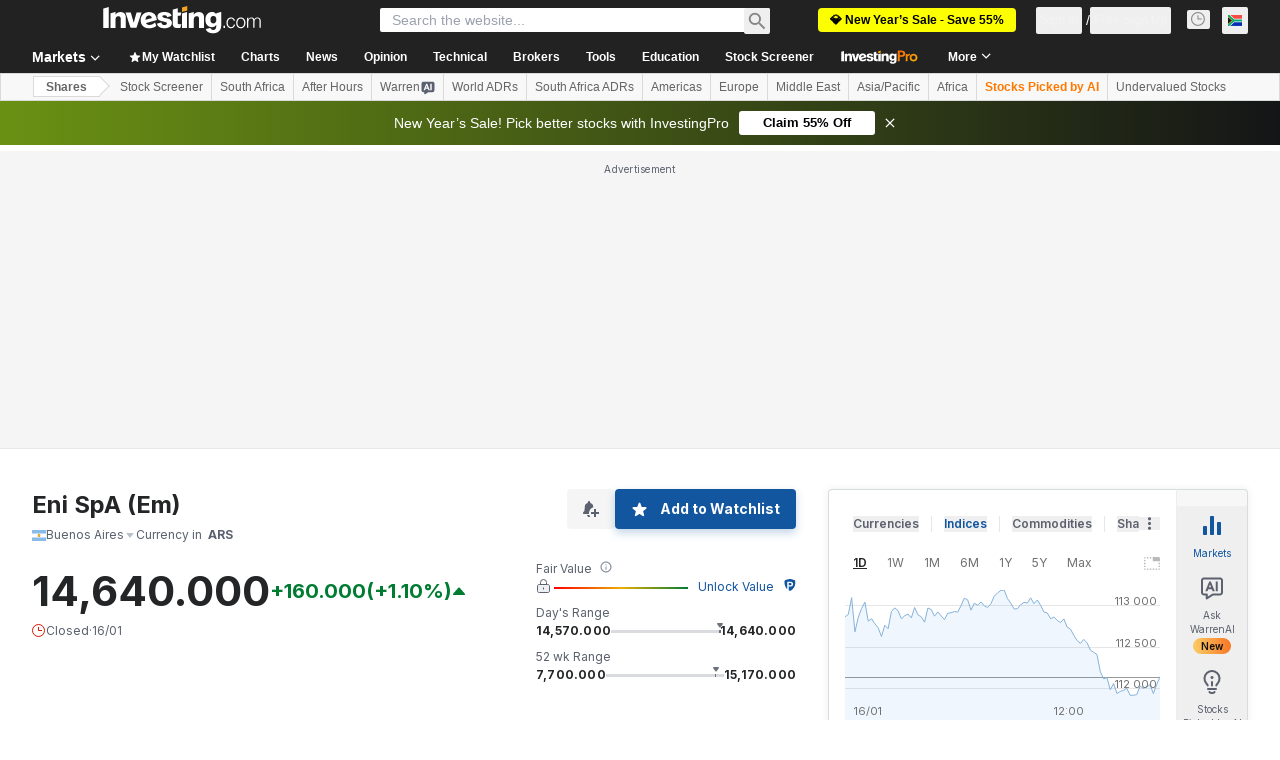

--- FILE ---
content_type: application/javascript
request_url: https://promos.investing.com/eu-a4flkt7l2b/z9gd/9a63d23b-49c1-4335-b698-e7f3ab10af6c/za.investing.com/jsonp/z?cb=1768751941432&callback=__dgo5mktlus3jx
body_size: 508
content:
__dgo5mktlus3jx({"da":"bg*br*al|Apple%bt*bm*bs*cb*bu*dl$0^j~m|131.0.0.0%v~d~f~primarySoftwareType|Robot%s~r~dg*e~b~dq*z|Blink%cn*ds*ba*ch*cc*n|Chrome%t~bl*ac~aa~g~y|macOS%ce*ah~bq*bd~dd*cq$0^cl*df*bp*ad|Desktop%bh*c~dc*dn*bi*ae~ci*cx*p~bk*de*bc*i~h|10.15.7%cd*w~cu*ck*l~u~partialIdentification*af~bz*db*ab*q~a*cp$0^dh*k|Apple%cr*ag|-","ts":1768751941484.0,"rand":881208,"geo":{"continent_code":"NA","country_code":"US","latitude":39.9625,"ip":"18.227.190.3","country_name":"United States","zipcode":"43215","region_code":"OH","time_zone":"America/New_York","metro_code":535,"continent_name":"North America","longitude":-83.0061,"region_name":"Ohio","city":"Columbus"},"success":true});